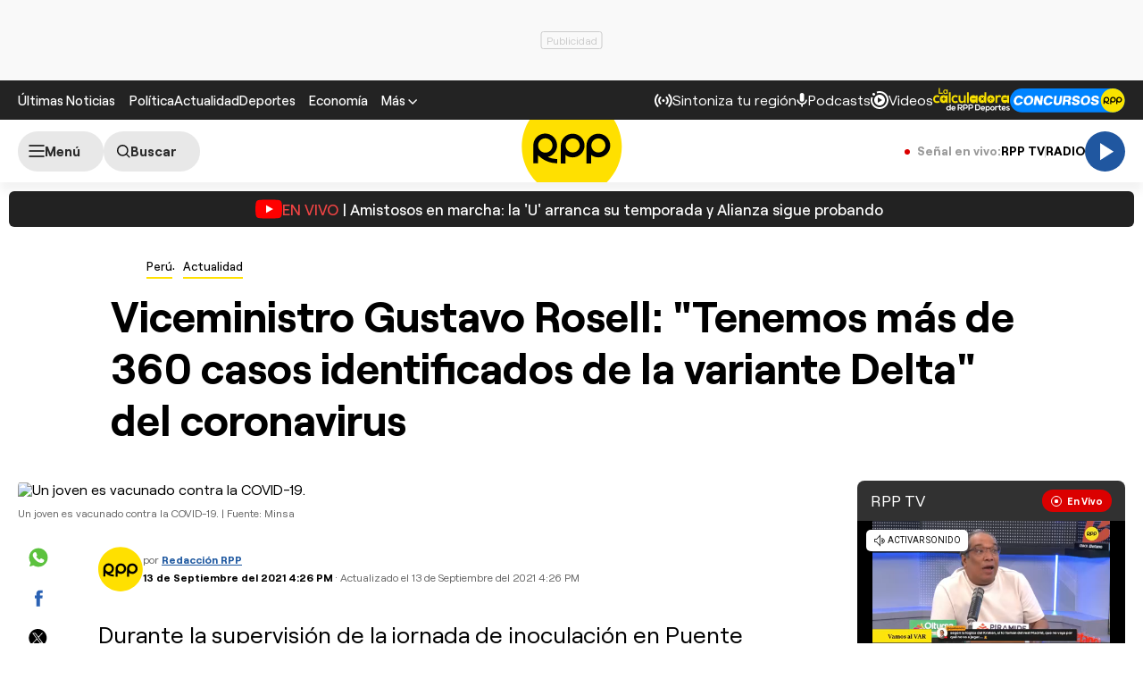

--- FILE ---
content_type: text/html; charset=UTF-8
request_url: https://redirector.rudo.video/mix/register/567ffde3fa319fadf3419efda25619456231dfea/rpptv/stream.js
body_size: 178
content:
var _sh = "567ffde3fa319fadf3419efda25619456231dfea"
var _dpssid = "b221695590696b0120b37af"
var _channel = "rpptv"
var _ref = "rudo.video/live/rpptv"
var _sid = "ba5t1l1xb21131278715696b0120b37be" 

--- FILE ---
content_type: text/html; charset=utf-8
request_url: https://www.google.com/recaptcha/api2/aframe
body_size: 268
content:
<!DOCTYPE HTML><html><head><meta http-equiv="content-type" content="text/html; charset=UTF-8"></head><body><script nonce="P4nsCDaKJpNfO1_ZQH7Sgw">/** Anti-fraud and anti-abuse applications only. See google.com/recaptcha */ try{var clients={'sodar':'https://pagead2.googlesyndication.com/pagead/sodar?'};window.addEventListener("message",function(a){try{if(a.source===window.parent){var b=JSON.parse(a.data);var c=clients[b['id']];if(c){var d=document.createElement('img');d.src=c+b['params']+'&rc='+(localStorage.getItem("rc::a")?sessionStorage.getItem("rc::b"):"");window.document.body.appendChild(d);sessionStorage.setItem("rc::e",parseInt(sessionStorage.getItem("rc::e")||0)+1);localStorage.setItem("rc::h",'1768620325476');}}}catch(b){}});window.parent.postMessage("_grecaptcha_ready", "*");}catch(b){}</script></body></html>

--- FILE ---
content_type: application/javascript; charset=utf-8
request_url: https://fundingchoicesmessages.google.com/f/AGSKWxVaXQNcdBbAoR_vyFcH_SXe-KFvT40HC2vLF9ISgcqiav1nmvL7C-S14jj4OXg7qHdvVCq4i9GEft1-ILtvxdzzxrBEiZLMqHDHD7SanbfhFFsxHDxlWN2cCgpT2Szcm-FjJSrpvjEBZ2CW_USHGwLBp-oooV-0v0WYSC1hAKkTBQhgy7OqPCnKBupJ/__top_ad./Ad_Arub_/adserv1./adv3./deliverads.
body_size: -1289
content:
window['4ede3b6c-159e-447b-9635-b684991a0885'] = true;

--- FILE ---
content_type: text/plain; charset=UTF-8
request_url: https://at.teads.tv/fpc?analytics_tag_id=PUB_24690&tfpvi=&gdpr_status=22&gdpr_reason=220&gdpr_consent=&ccpa_consent=&shared_ids=&sv=d656f4a&
body_size: 56
content:
ZjM0NWI2ZDQtYjEyOC00Y2NhLTljZWEtNmNkYjBlN2I3MzA0IzAtOA==